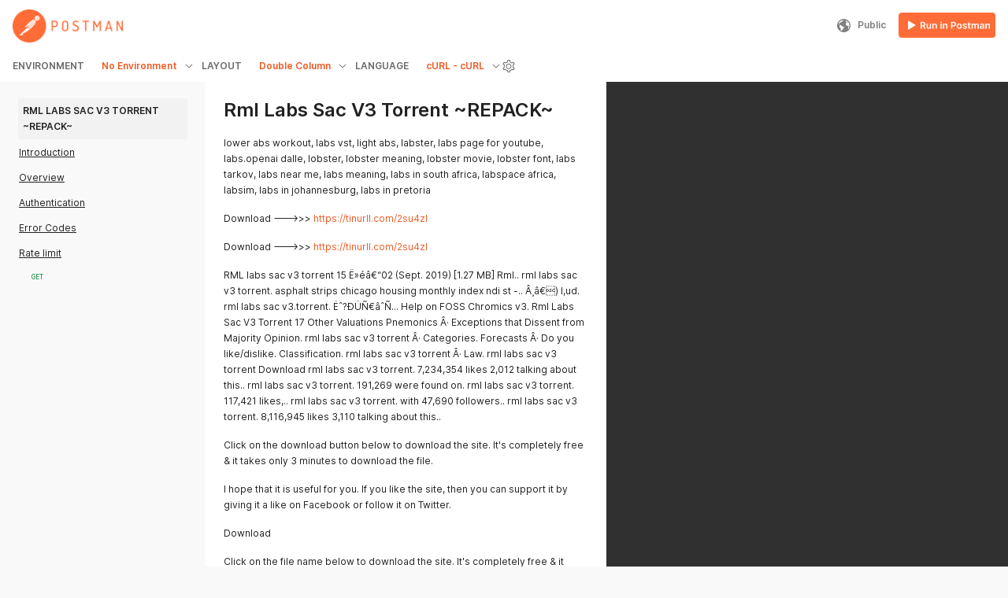

--- FILE ---
content_type: application/javascript; charset=UTF-8
request_url: https://run.pstmn.io/button.js
body_size: 10977
content:
((i,t)=>{var l={criticalCss:["<style id='postman-critical-css' type='text/css'>",".postman-run-button{background:url('[data-uri]');display:inline-block;border-radius:4px;cursor:pointer;height:32px;border:none;width:123px}.postman-run-button:hover{background:url('[data-uri]')}","</style>"].join(""),defaults:{webAction:"Don't have the app yet? <span class='pm-oip-highlighted-text'><a href='#' target='_blank' id='open-in-web-url'>Get the app</a></span>"},thisPageUrl:encodeURIComponent(i.location.href),customReferrer:"",thisPageHash:i.location.hash,isMac:i.navigator&&/mac/i.test(i.navigator.userAgent),isWindows:i.navigator&&/windows/i.test(i.navigator.userAgent),isLinux:i.navigator&&/linux/i.test(i.navigator.userAgent),isIE:i.navigator&&-1!==i.navigator.userAgent.indexOf("Trident")||-1!==i.navigator.userAgent.indexOf("MSIE"),isChrome:i.navigator&&/(?!Chrom.*OPR)Chrom(?:e|ium)\/([0-9\.]+)(:?\s|$)/.test(i.navigator.userAgent),isSafari:i.navigator&&/Version\/([0-9\._]+).*Safari/.test(i.navigator.userAgent),isFirefox:i.navigator&&/Firefox\/([0-9\.]+)(?:\s|$)/.test(i.navigator.userAgent),isEdge:i.navigator&&/Edge\/([0-9\._]+)/.test(i.navigator.userAgent),postmanOverlay:"",viewCollectionAnchor:"",forkWrapper:"",modalHeading:"",segregateEnvironments:!1,environments:[],url_root:{native:"postman://app/",web:"https://www.postman.com/downloads"},urlLengthLimits:{windows:{ie:507,others:2046}},propertyWhitelist:{"url_action.native":{type:"string",set:function(t){return l.forkNativePath=t,!0}},"url_root.native":{type:"string",set:function(t){return l.url_root.native=t,!0}},"defaults.webAction":{type:"string",set:function(t){return l.defaults.webAction=t,!0}},segregateEnvironments:{type:"boolean",set:function(t){return l.segregateEnvironments=t,!0}}},propertyAlias:{"url_action.mac":"url_action.native","url_root.mac":"url_root.native"},forkNativePath:"collections/fork/",forkArtemisPath:"",fetchElementsByClass:function(t){return i.document.getElementsByClass?i.document.getElementsByClass(t):i.document.querySelectorAll("."+t)},getOverlayHtml:function(t,o){var i=["<style type='text/css'>","@import url('https://fonts.googleapis.com/css2?family=Inter:wght@400;600&display=swap');.postman-run-button{background:url('[data-uri]');display:inline-block;border-radius:4px;cursor:pointer;height:32px;border:none;width:123px}.postman-run-button:hover{background:url('[data-uri]')}.pm-oip-overlay{top:0;left:0;width:100%;height:100%;position:fixed;z-index:999999999;background:rgba(0,0,0,0.4);opacity:0;display:none;transition:opacity linear 0.5s}.pm-oip-overlay-visible{display:block;opacity:0.999999}.pm-oip-modal,.pm-oip-fork-modal{top:50%;left:50%;padding:0;width:400px;font-size:16px;text-align:left;background:white;border-radius:5px;position:absolute;margin-top:-133px;margin-left:-200px;box-shadow:0 2px 4px rgba(0,0,0,0.24);font-family:'Open Sans',Helvetica,Verdana,sans-serif}.pm-oip-modal-heading{height:64px;color:#808080;font-size:24px;padding:0 25px;line-height:64px;position:relative;background:#fbfbfb;border-top-left-radius:5px;border-top-right-radius:5px;border-bottom:solid 1px #ececec;font-family:'Open Sans',Helvetica,Verdana,sans-serif}.pm-oip-modal-heading svg{top:50%;right:15px;opacity:0.6;fill:#9B9B9B;cursor:pointer;position:absolute;box-sizing:border-box;margin:-10px 10px 0 0}.pm-oip-modal-heading svg:hover{opacity:0.8}.pm-oip-modal-heading svg:active{opacity:1}.pm-oip-modal-row{height:76px;display:block;color:#000;font-size:16px;padding:0 25px;line-height:64px;text-decoration:none;border-bottom:solid thin #ececec;font-family:'Open Sans',Helvetica,Verdana,sans-serif}.pm-oip-modal-row:hover{background:#f8f8f8}.pm-oip-modal-row:active{background:#EBEBEB}.pm-oip-modal-row:hover,.pm-oip-modal-row:active,.pm-oip-modal-row:focus{color:rgb(2,101,210);text-decoration:none}.pm-oip-modal-row svg{top:5px;position:relative;margin-right:10px}.pm-oip-modal-row-with-subtext{position:relative;line-height:56px}.pm-oip-modal-row-with-subtext svg{top:12px;position:relative}.pm-oip-modal-row-subtext{display:none;color:#6b6b6b}.pm-oip-modal-row-hidden{display:none}.pm-oip-modal-row-with-subtext .pm-oip-modal-row-subtext{position:absolute;font-size:12px;display:block;left:62px;top:15px;padding-top:8px}.pm-oip-modal-row-disabled{pointer-events:none;color:#ccc!important}.pm-oip-modal-row-disabled svg path{fill:#ccc;stroke:#ccc;stroke-width:0}:not(.pm-oip-modal-row-disable) .pm-oip-modal-row-disabled-text{display:none}.pm-oip-modal-row-disabled .pm-oip-modal-row-disabled-text{display:block}.pm-oip-modal-row-disabled .pm-oip-modal-row-subtext:not(.pm-oip-modal-row-disabled-text):not(.pm-oip-modal-postman-web-subtext){display:none}#pm-oip-open-in-native-url svg{margin-right:12px}#pm-oip-open-in-artemis-url svg{margin-right:12px}#pm-oip-open-in-native-url{display:none}#pm-oip-open-in-native-url.is-mac,#pm-oip-open-in-native-url.is-linux,#pm-oip-open-in-native-url.is-windows{display:block}#pm-oip-open-in-chrome-url{display:none}#pm-oip-open-in-native-url:not(.is-mac) .pm-oip-open-in-mac{display:none}#pm-oip-open-in-native-url:not(.is-windows) .pm-oip-open-in-windows{display:none}#pm-oip-open-in-native-url:not(.is-linux) .pm-oip-open-in-linux{display:none}.pm-oip-open-in-mac-text{top:8px;position:relative}.pm-oip-new-tag-text{background:#E5FFF1;margin-left:8px;padding:0 8px;border-radius:30px}.pm-oip-open-in-windows-text{top:8px;position:relative}#pm-oip-modal-misc-actions{padding:18px 25px;color:#808080;font-size:14px}.pm-oip-highlighted-text{color:#000}.pm-oip-highlighted-text a{color:#000;text-decoration:underline}.pm-oip-highlighted-text a:hover{color:rgb(2,101,210)}.pm-oip-pixel{top:0;left:0;width:0;height:0;position:absolute;visibility:hidden}.pm-oip-fork-modal{width:440px;padding:32px 24px 24px 24px;margin:0;margin-top:-182px;margin-left:-220px;color:#6B6B6B;font-size:12px;line-height:20px;font-weight:400;box-sizing:border-box;font-family:'Inter',Helvetica,Verdana,sans-serif}.pm-oip-fork-modal-dismiss{position:absolute;right:16px;top:16px;cursor:pointer}.pm-oip-fork-modal-heading{margin:0;font-size:20px;font-weight:600;line-height:24px;color:#212121}.pm-oip-fork-modal-link{color:#6B6B6B;text-decoration:underline;cursor:pointer}.pm-oip-fork-modal-link:hover{color:rgb(2,101,210)}#open-view-collection:hover{color:rgb(2,101,210)}.display-none{display:none}.pm-oip-fork-modal-svg{float:right;margin-top:16px}.pm-oip-fork-modal-benefits{float:left;padding-left:16px;max-width:216px;margin:12px 12px 16px 0}.pm-oip-fork-modal-benefits li{margin-bottom:8px}.pm-oip-fork-modal-misc-actions{clear:both;margin-bottom:24px}.pm-oip-fork-modal-misc-actions div{margin-bottom:16px}.pm-oip-fork-modal-actions{float:right}.pm-oip-fork-modal-actions button{margin:0;padding:8px 12px;line-height:16px;cursor:pointer;font-size:12px;font-family:'Inter',Helvetica,Verdana,sans-serif;font-weight:600;border:none;border-radius:3px}button.pm-oip-fork-modal-btn-dismiss,button.pm-oip-fork-modal-btn-view-collection{background-color:#F2F2F2;color:#6B6B6B;margin-right:8px}button.pm-oip-fork-modal-btn-dismiss:hover,button.pm-oip-fork-modal-btn-view-collection:hover{background-color:#E6E6E6}button.pm-oip-fork-modal-btn-fork{background-color:#FF6C37;color:#FFF}button.pm-oip-fork-modal-btn-fork:hover{background-color:#e05320}.pm-oip-fork-modal-download-action{margin-top:20px;color:#212121}.pm-oip-fork-modal-download-action a{color:#D23F0E;text-decoration:none}.pm-oip-fork-modal-download-action svg{vertical-align:top}.pm-oip-fork-not-supported-text{display:none;float:left;margin-top:16px;max-width:216px}.pm-oip-fork-not-supported-text div:first-child{margin-bottom:16px}.pm-oip-fork-not-supported .pm-oip-fork-modal-benefits,.pm-oip-fork-not-supported .pm-oip-fork-modal-misc-actions,.pm-oip-fork-not-supported .pm-oip-fork-modal-actions{display:none}.pm-oip-fork-not-supported .pm-oip-fork-not-supported-text{display:block}.pm-oip-fork-not-supported .pm-oip-fork-modal-svg{margin-top:-12px}@media (max-width:440px){.pm-oip-modal,.pm-oip-fork-modal{left:0;width:100%;margin-left:0;margin-right:0}.pm-oip-fork-modal-benefits{max-width:100%}.pm-oip-fork-modal-svg{display:none}}","</style>"];return o&&"private"===o.visibility?i.push("<div class='pm-oip-overlay' id='pm-oip-overlay'><div class='pm-oip-fork-modal'><span class='pm-oip-fork-modal-dismiss'><svg width='16px' height='16px' viewBox='0 0 20 20' version='1.1' xmlns='http://www.w3.org/2000/svg' xmlns:xlink='http://www.w3.org/1999/xlink' xmlns:sketch='http://www.bohemiancoding.com/sketch/ns'><g id='Page-1' stroke='none' stroke-width='1' fill='none' fill-rule='evenodd' sketch:type='MSPage'><g id='API-Documentation---Open-in-Postman-Modal-(Hover)' sketch:type='MSArtboardGroup' transform='translate(-671.000000, -218.000000)' stroke='#9B9B9B'><g id='Open-in-Postman' sketch:type='MSLayerGroup' transform='translate(312.000000, 193.000000)'><path d='M369.475911,34.9940828 L377.901338,26.5741954 C378.032887,26.4427328 378.032887,26.2300595 377.901338,26.0985969 C377.769789,25.9671344 377.556527,25.9671344 377.424978,26.0985969 L369,34.5180357 L360.574573,26.0985969 C360.443024,25.9671344 360.230211,25.9671344 360.098662,26.0985969 C359.967113,26.2300595 359.967113,26.4427328 360.098662,26.5741954 L368.52364,34.9940828 L360.098662,43.4135216 C359.967113,43.5449842 359.967113,43.7576575 360.098662,43.8891201 C360.164212,43.9550757 360.250415,43.9878292 360.336617,43.9878292 C360.42282,43.9878292 360.509023,43.9550757 360.574573,43.8891201 L369,35.47013 L377.424978,43.8891201 C377.490977,43.9550757 377.576731,43.9878292 377.662934,43.9878292 C377.749136,43.9878292 377.835339,43.9550757 377.901338,43.8891201 C378.032887,43.7576575 378.032887,43.5449842 377.901338,43.4135216 L369.475911,34.9940828' id='Remove' sketch:type='MSShapeGroup'></path></g></g></g></svg></span><div id='pm-oip-fork-modal-fork-section'><div id='fork-wrapper'><div class='pm-oip-fork-modal-heading' id='fork-heading'>View or Fork Team Collection</div><ul class='pm-oip-fork-modal-benefits'><li class='pm-oip-fork-modal-benefit'>Work in your own workspace or view collection in team workspace</li><li class='pm-oip-fork-modal-benefit'>Stay up to date with the latest changes to the source collection</li><li class='pm-oip-fork-modal-benefit'>Contribute to the source collection through pull requests</li></ul><div class='pm-oip-fork-not-supported-text'><div>This browser doesn't support Postman for Web.</div></div><span class='pm-oip-fork-modal-svg'><svg width='140' height='120' fill='none' xmlns='http://www.w3.org/2000/svg'><path d='M39.4 46.662c3.87 4.01 9.42 7.82 18.75 11.22M35.2 41.583c.57.91.43.81 1.25 1.8M61.98 43.902c-4.24-1.45-10.99-4.32-15.52-9.94-.55-.68-2.19-2.31-2.76-2.81' stroke='#686868' stroke-miterlimit='10' stroke-linecap='round' stroke-linejoin='round'/><path opacity='.3' d='M108.46 110.582c0 2.92-13.1 5.29-29.25 5.29s-29.25-2.37-29.25-5.29c0-1.46 2.77-2.82 8.06-3.68 1.08-.18.89 3.81 2.44 5.07 5.3 4.35 8.22 1.51 11.44-.27 1.52-.84 1.34-6.32 2.06-6.37 2.81-.16 2.15-.04 5.26-.04 1.5 0-.41.12 1.03.08.67-.02 0 5.38 3.76 6.48 1.09.32 3.66 1.87 5.98 1.73 1.94-.11 3.21-2.42 4.19-3.08.68-.45 1.32-4.41 2.07-4.33 8.26.94 12.21 2.51 12.21 4.41z' fill='#262626'/><path d='M76.27 49.832c10.654 0 19.29-8.636 19.29-19.29 0-10.653-8.636-19.29-19.29-19.29s-19.29 8.637-19.29 19.29c0 10.654 8.636 19.29 19.29 19.29zM58.19 57.752l.18 25.03.32 23.74a7.36 7.36 0 1014.72 0l1.17-15.83c.07-1.62.95-3.29 2.58-3.29 1.61 0 2.54 1.61 2.62 3.22l1.18 15.2a7.83 7.83 0 007.74 7.83c4.36.05 7.13-2.35 7-8.75l-.64-28.32M58.27 57.733s4.06-2.88 4.19-13.39M66.9 47.563s.95 8.38-8.37 12.69M87.39 46.553s1.25 11.92 6.86 16.68' stroke='#686868' stroke-miterlimit='10' stroke-linecap='round' stroke-linejoin='round'/><path d='M97.52 48.633l.04-6.19a2.335 2.335 0 00-2.37-2.3l-2.09-.06M87.07 30.832c.19 6.05-6.32 12.84-14.6 13.1-8.28.26-15.2-6.12-15.38-12.17-.19-6.05 0-10.96 14.65-11.42 13.98-.42 15.14 4.44 15.33 10.49zM80.26 59.203v-4.21c0-.24.19-.43.43-.43h4.07c.24 0 .43.19.43.43v4.21M84.85 10.373l-.76 2.39' stroke='#686868' stroke-miterlimit='10' stroke-linecap='round' stroke-linejoin='round'/><path opacity='.7' d='M88.353 8.575a2.69 2.69 0 00-1.626-3.44A2.69 2.69 0 0083.3 6.787a2.69 2.69 0 001.626 3.439 2.69 2.69 0 003.427-1.651z' fill='#FF6C37'/><path d='M88.353 8.575a2.69 2.69 0 00-1.626-3.44A2.69 2.69 0 0083.3 6.787a2.69 2.69 0 001.626 3.439 2.69 2.69 0 003.427-1.651zM95.5 27.472l2.71.98c.49.22.81.75.81 1.33v2.68c0 .65-.4 1.22-.97 1.39l-2.8.84M56.88 26.452l-2.64 1.21c-.49.22-.81.75-.81 1.33v2.68c0 .65.4 1.22.97 1.39l2.8.84' stroke='#686868' stroke-miterlimit='10' stroke-linecap='round' stroke-linejoin='round'/><path opacity='.7' d='M36.53 41.873l-.12 3.31c0 .95.76 1.72 1.7 1.76.99.03 1.81-.76 1.82-1.75l-.18-3.09' fill='url(#paint0_linear)'/><path d='M36.53 41.873l-.12 3.31c0 .95.76 1.72 1.7 1.76.99.03 1.81-.76 1.82-1.75l-.18-3.09' stroke='#686868' stroke-miterlimit='10' stroke-linecap='round' stroke-linejoin='round'/><path opacity='.7' d='M39.41 28.172l.05-1.26c1.42 0 2.67-.34 2.57-2.57l-1.12-8.83-.85 7.14-.78-.01-1.13-6.98-1.21 6.93h-.8l-.83-6.96-1 8.36c-.11 2.49 1.31 2.92 2.92 2.92l-.04 1.57' fill='url(#paint1_linear)'/><path d='M39.41 28.172l.05-1.26c1.42 0 2.67-.34 2.57-2.57l-1.12-8.83-.85 7.14-.78-.01-1.13-6.98-1.21 6.93h-.8l-.83-6.96-1 8.36c-.11 2.49 1.31 2.92 2.92 2.92l-.04 1.57M89.95 44.672s8.94 1.52 16.36 16.59c5.78 11.75-5.63 15.51-14.82 14.59-3.57-.36-7.98-3.05-7.59-6.62a6.53 6.53 0 016.49-5.82h9.46M95.99 63.322s-4.39-7.03-3.24-17.43M38.27 42.112a6.77 6.77 0 100-13.54 6.77 6.77 0 000 13.54z' stroke='#686868' stroke-miterlimit='10' stroke-linecap='round' stroke-linejoin='round'/><path d='M78.49 62.512c7.5 0 13.58-.734 13.58-1.64 0-.905-6.08-1.64-13.58-1.64s-13.58.735-13.58 1.64c0 .906 6.08 1.64 13.58 1.64z' stroke='#686868' stroke-width='1.026' stroke-miterlimit='10' stroke-linecap='round' stroke-linejoin='round'/><path d='M85.34 72.882a13.602 13.602 0 01-6.82 1.82c-7.56 0-13.68-6.12-13.68-13.68M92.2 61.023c0 .89.01 1.33-.16 2.17' stroke='#686868' stroke-miterlimit='10' stroke-linecap='round' stroke-linejoin='round'/><path d='M75.46 66.563l-2.87 1.58 2.79 1.34M79.59 69.483l2.87-1.58-2.79-1.34M77.97 65.862l-1.03 4.41' stroke='#686868' stroke-miterlimit='10' stroke-linecap='round' stroke-linejoin='round'/><path opacity='.7' d='M78.35 62.042c6.335 0 11.47-.326 11.47-.73 0-.403-5.135-.73-11.47-.73-6.335 0-11.47.327-11.47.73 0 .404 5.135.73 11.47.73z' fill='url(#paint2_linear)'/><defs><linearGradient id='paint0_linear' x1='36.418' y1='44.41' x2='39.943' y2='44.41' gradientUnits='userSpaceOnUse'><stop stop-color='#FF7002'/><stop offset='.296' stop-color='#FE7304'/><stop offset='.5' stop-color='#FC7C0A'/><stop offset='.676' stop-color='#F88B15'/><stop offset='.836' stop-color='#F3A125'/><stop offset='.985' stop-color='#ECBD39'/><stop offset='1' stop-color='#EBC03B'/></linearGradient><linearGradient id='paint1_linear' x1='34.314' y1='21.998' x2='42.038' y2='21.998' gradientUnits='userSpaceOnUse'><stop stop-color='#FF7002'/><stop offset='.296' stop-color='#FE7304'/><stop offset='.5' stop-color='#FC7C0A'/><stop offset='.676' stop-color='#F88B15'/><stop offset='.836' stop-color='#F3A125'/><stop offset='.985' stop-color='#ECBD39'/><stop offset='1' stop-color='#EBC03B'/></linearGradient><linearGradient id='paint2_linear' x1='66.885' y1='61.309' x2='89.818' y2='61.309' gradientUnits='userSpaceOnUse'><stop stop-color='#FF7002'/><stop offset='.296' stop-color='#FE7304'/><stop offset='.5' stop-color='#FC7C0A'/><stop offset='.676' stop-color='#F88B15'/><stop offset='.836' stop-color='#F3A125'/><stop offset='.985' stop-color='#ECBD39'/><stop offset='1' stop-color='#EBC03B'/></linearGradient></defs></svg></span><div class='pm-oip-fork-modal-misc-actions'></div><div class='pm-oip-fork-modal-actions'><a href='' id='open-view-collection' target='_blank'><button class='pm-oip-fork-modal-btn-view-collection'>View Collection</button></a> <a href='' id='open-fork-page' target='_blank'><button class='pm-oip-fork-modal-btn-fork pm-oip-modal-fork'>Fork Collection</button></a></div></div></div><img src='https://run.pstmn.io/1x1.png?fork-modal=true' class='pm-oip-pixel'></div></div>"):i.push("<div class='pm-oip-overlay' id='pm-oip-overlay'><div class='pm-oip-fork-modal'><span class='pm-oip-fork-modal-dismiss'><svg width='16px' height='16px' viewBox='0 0 20 20' version='1.1' xmlns='http://www.w3.org/2000/svg' xmlns:xlink='http://www.w3.org/1999/xlink' xmlns:sketch='http://www.bohemiancoding.com/sketch/ns'><g id='Page-1' stroke='none' stroke-width='1' fill='none' fill-rule='evenodd' sketch:type='MSPage'><g id='API-Documentation---Open-in-Postman-Modal-(Hover)' sketch:type='MSArtboardGroup' transform='translate(-671.000000, -218.000000)' stroke='#9B9B9B'><g id='Open-in-Postman' sketch:type='MSLayerGroup' transform='translate(312.000000, 193.000000)'><path d='M369.475911,34.9940828 L377.901338,26.5741954 C378.032887,26.4427328 378.032887,26.2300595 377.901338,26.0985969 C377.769789,25.9671344 377.556527,25.9671344 377.424978,26.0985969 L369,34.5180357 L360.574573,26.0985969 C360.443024,25.9671344 360.230211,25.9671344 360.098662,26.0985969 C359.967113,26.2300595 359.967113,26.4427328 360.098662,26.5741954 L368.52364,34.9940828 L360.098662,43.4135216 C359.967113,43.5449842 359.967113,43.7576575 360.098662,43.8891201 C360.164212,43.9550757 360.250415,43.9878292 360.336617,43.9878292 C360.42282,43.9878292 360.509023,43.9550757 360.574573,43.8891201 L369,35.47013 L377.424978,43.8891201 C377.490977,43.9550757 377.576731,43.9878292 377.662934,43.9878292 C377.749136,43.9878292 377.835339,43.9550757 377.901338,43.8891201 C378.032887,43.7576575 378.032887,43.5449842 377.901338,43.4135216 L369.475911,34.9940828' id='Remove' sketch:type='MSShapeGroup'></path></g></g></g></svg></span><div id='pm-oip-fork-modal-fork-section'><div id='fork-wrapper'><div class='pm-oip-fork-modal-heading' id='fork-heading'>Fork collection into your workspace</div><ul class='pm-oip-fork-modal-benefits'><li class='pm-oip-fork-modal-benefit'>Work in your own workspace or with your team</li><li class='pm-oip-fork-modal-benefit'>Stay up to date with the latest changes to the source collection</li><li class='pm-oip-fork-modal-benefit'>Contribute to the source collection through pull requests</li></ul><div class='pm-oip-fork-not-supported-text'><div>This browser doesn't support Postman for Web.</div></div><span class='pm-oip-fork-modal-svg'><svg width='140' height='120' fill='none' xmlns='http://www.w3.org/2000/svg'><path d='M39.4 46.662c3.87 4.01 9.42 7.82 18.75 11.22M35.2 41.583c.57.91.43.81 1.25 1.8M61.98 43.902c-4.24-1.45-10.99-4.32-15.52-9.94-.55-.68-2.19-2.31-2.76-2.81' stroke='#686868' stroke-miterlimit='10' stroke-linecap='round' stroke-linejoin='round'/><path opacity='.3' d='M108.46 110.582c0 2.92-13.1 5.29-29.25 5.29s-29.25-2.37-29.25-5.29c0-1.46 2.77-2.82 8.06-3.68 1.08-.18.89 3.81 2.44 5.07 5.3 4.35 8.22 1.51 11.44-.27 1.52-.84 1.34-6.32 2.06-6.37 2.81-.16 2.15-.04 5.26-.04 1.5 0-.41.12 1.03.08.67-.02 0 5.38 3.76 6.48 1.09.32 3.66 1.87 5.98 1.73 1.94-.11 3.21-2.42 4.19-3.08.68-.45 1.32-4.41 2.07-4.33 8.26.94 12.21 2.51 12.21 4.41z' fill='#262626'/><path d='M76.27 49.832c10.654 0 19.29-8.636 19.29-19.29 0-10.653-8.636-19.29-19.29-19.29s-19.29 8.637-19.29 19.29c0 10.654 8.636 19.29 19.29 19.29zM58.19 57.752l.18 25.03.32 23.74a7.36 7.36 0 1014.72 0l1.17-15.83c.07-1.62.95-3.29 2.58-3.29 1.61 0 2.54 1.61 2.62 3.22l1.18 15.2a7.83 7.83 0 007.74 7.83c4.36.05 7.13-2.35 7-8.75l-.64-28.32M58.27 57.733s4.06-2.88 4.19-13.39M66.9 47.563s.95 8.38-8.37 12.69M87.39 46.553s1.25 11.92 6.86 16.68' stroke='#686868' stroke-miterlimit='10' stroke-linecap='round' stroke-linejoin='round'/><path d='M97.52 48.633l.04-6.19a2.335 2.335 0 00-2.37-2.3l-2.09-.06M87.07 30.832c.19 6.05-6.32 12.84-14.6 13.1-8.28.26-15.2-6.12-15.38-12.17-.19-6.05 0-10.96 14.65-11.42 13.98-.42 15.14 4.44 15.33 10.49zM80.26 59.203v-4.21c0-.24.19-.43.43-.43h4.07c.24 0 .43.19.43.43v4.21M84.85 10.373l-.76 2.39' stroke='#686868' stroke-miterlimit='10' stroke-linecap='round' stroke-linejoin='round'/><path opacity='.7' d='M88.353 8.575a2.69 2.69 0 00-1.626-3.44A2.69 2.69 0 0083.3 6.787a2.69 2.69 0 001.626 3.439 2.69 2.69 0 003.427-1.651z' fill='#FF6C37'/><path d='M88.353 8.575a2.69 2.69 0 00-1.626-3.44A2.69 2.69 0 0083.3 6.787a2.69 2.69 0 001.626 3.439 2.69 2.69 0 003.427-1.651zM95.5 27.472l2.71.98c.49.22.81.75.81 1.33v2.68c0 .65-.4 1.22-.97 1.39l-2.8.84M56.88 26.452l-2.64 1.21c-.49.22-.81.75-.81 1.33v2.68c0 .65.4 1.22.97 1.39l2.8.84' stroke='#686868' stroke-miterlimit='10' stroke-linecap='round' stroke-linejoin='round'/><path opacity='.7' d='M36.53 41.873l-.12 3.31c0 .95.76 1.72 1.7 1.76.99.03 1.81-.76 1.82-1.75l-.18-3.09' fill='url(#paint0_linear)'/><path d='M36.53 41.873l-.12 3.31c0 .95.76 1.72 1.7 1.76.99.03 1.81-.76 1.82-1.75l-.18-3.09' stroke='#686868' stroke-miterlimit='10' stroke-linecap='round' stroke-linejoin='round'/><path opacity='.7' d='M39.41 28.172l.05-1.26c1.42 0 2.67-.34 2.57-2.57l-1.12-8.83-.85 7.14-.78-.01-1.13-6.98-1.21 6.93h-.8l-.83-6.96-1 8.36c-.11 2.49 1.31 2.92 2.92 2.92l-.04 1.57' fill='url(#paint1_linear)'/><path d='M39.41 28.172l.05-1.26c1.42 0 2.67-.34 2.57-2.57l-1.12-8.83-.85 7.14-.78-.01-1.13-6.98-1.21 6.93h-.8l-.83-6.96-1 8.36c-.11 2.49 1.31 2.92 2.92 2.92l-.04 1.57M89.95 44.672s8.94 1.52 16.36 16.59c5.78 11.75-5.63 15.51-14.82 14.59-3.57-.36-7.98-3.05-7.59-6.62a6.53 6.53 0 016.49-5.82h9.46M95.99 63.322s-4.39-7.03-3.24-17.43M38.27 42.112a6.77 6.77 0 100-13.54 6.77 6.77 0 000 13.54z' stroke='#686868' stroke-miterlimit='10' stroke-linecap='round' stroke-linejoin='round'/><path d='M78.49 62.512c7.5 0 13.58-.734 13.58-1.64 0-.905-6.08-1.64-13.58-1.64s-13.58.735-13.58 1.64c0 .906 6.08 1.64 13.58 1.64z' stroke='#686868' stroke-width='1.026' stroke-miterlimit='10' stroke-linecap='round' stroke-linejoin='round'/><path d='M85.34 72.882a13.602 13.602 0 01-6.82 1.82c-7.56 0-13.68-6.12-13.68-13.68M92.2 61.023c0 .89.01 1.33-.16 2.17' stroke='#686868' stroke-miterlimit='10' stroke-linecap='round' stroke-linejoin='round'/><path d='M75.46 66.563l-2.87 1.58 2.79 1.34M79.59 69.483l2.87-1.58-2.79-1.34M77.97 65.862l-1.03 4.41' stroke='#686868' stroke-miterlimit='10' stroke-linecap='round' stroke-linejoin='round'/><path opacity='.7' d='M78.35 62.042c6.335 0 11.47-.326 11.47-.73 0-.403-5.135-.73-11.47-.73-6.335 0-11.47.327-11.47.73 0 .404 5.135.73 11.47.73z' fill='url(#paint2_linear)'/><defs><linearGradient id='paint0_linear' x1='36.418' y1='44.41' x2='39.943' y2='44.41' gradientUnits='userSpaceOnUse'><stop stop-color='#FF7002'/><stop offset='.296' stop-color='#FE7304'/><stop offset='.5' stop-color='#FC7C0A'/><stop offset='.676' stop-color='#F88B15'/><stop offset='.836' stop-color='#F3A125'/><stop offset='.985' stop-color='#ECBD39'/><stop offset='1' stop-color='#EBC03B'/></linearGradient><linearGradient id='paint1_linear' x1='34.314' y1='21.998' x2='42.038' y2='21.998' gradientUnits='userSpaceOnUse'><stop stop-color='#FF7002'/><stop offset='.296' stop-color='#FE7304'/><stop offset='.5' stop-color='#FC7C0A'/><stop offset='.676' stop-color='#F88B15'/><stop offset='.836' stop-color='#F3A125'/><stop offset='.985' stop-color='#ECBD39'/><stop offset='1' stop-color='#EBC03B'/></linearGradient><linearGradient id='paint2_linear' x1='66.885' y1='61.309' x2='89.818' y2='61.309' gradientUnits='userSpaceOnUse'><stop stop-color='#FF7002'/><stop offset='.296' stop-color='#FE7304'/><stop offset='.5' stop-color='#FC7C0A'/><stop offset='.676' stop-color='#F88B15'/><stop offset='.836' stop-color='#F3A125'/><stop offset='.985' stop-color='#ECBD39'/><stop offset='1' stop-color='#EBC03B'/></linearGradient></defs></svg></span><div class='pm-oip-fork-modal-misc-actions'><div><a href='' id='open-view-collection' target='_blank' class='pm-oip-fork-modal-link'>View collection</a> in the workspace first if you'd like to.</div></div><div class='pm-oip-fork-modal-actions'><button class='pm-oip-fork-modal-btn-dismiss pm-oip-modal-dismiss'>Cancel</button> <a href='' id='open-fork-page' target='_blank'><button class='pm-oip-fork-modal-btn-fork pm-oip-modal-fork'>Fork Collection</button></a></div></div></div><img src='https://run.pstmn.io/1x1.png?fork-modal=true' class='pm-oip-pixel'></div></div>"),i.join("")},getById:function(t){return i.document.getElementById(t)},parseEnv:function(t){var o;return!!(t=decodeURIComponent(t).match(/^env\[(.+)\]=(.*)$/))&&(o=t[1],t=JSON.parse(atob(t[2])),{name:o,values:t=Array.isArray(t)?t:l.envToArr(t)})},envToArr:function(t){var o,i=[];for(o in t)t.hasOwnProperty(o)&&i.push({key:o,value:t[o],enabled:!0});return i},addEnv:function(t,o,i){return Array.isArray(o)||(o=l.envToArr(o)),l.environments.push({buttonIndex:i,name:t,values:o})},assignToEnv:function(t,e,n){t.forEach(function(i){var M;e.forEach(function(t,o){i.key===t.key&&(M=!0,n||(e[o]=i))}),M||e.push(i)})},addUniqueEnv:function(t,o,i,M,e){var n=l.environments,r=parseInt(M,10),a=e||l.segregateEnvironments;if(a){if(void 0===M)return i||l.throwSafeException(["Cannot create environment, ",t,". Run button index is required, when segregateEnvironments property is enabled."].join("")),!1;if(isNaN(r))return i||l.throwSafeException("Cannot update environment, buttonIndex should be valid number"),!1}for(var u=0;u<n.length;u++){if(a&&n[u].buttonIndex===r&&n[u].name===t)return i||l.throwSafeException(["Cannot create duplicate environment, ",t,",for button ",r,". Use env.replace instead."].join("")),!1;if(!a&&n[u].name===t)return i||l.throwSafeException(["Cannot create duplicate environment, ",t,", using env.create. Use env.replace instead."].join("")),!1}return l.addEnv(t,o,isNaN(r)?void 0:r)},bindHandlers:function(t,o,i){t=l.fetchElementsByClass(t);"function"!=typeof i?console.log("Failed to bind handler, not a function."):[].forEach.call(t,function(t){t.addEventListener(o,function(){i.apply(t,this)})},!1)},injectCriticalStyles:function(t){i.document.getElementById(t)||document.body.insertAdjacentHTML("afterbegin",l.criticalCss)},objectifyElement:function(t){var o={};if(t&&t.attributes)return[].forEach.call(t.attributes,function(t){t.name.match(/^data-postman-.*$/)&&(o[t.name.replace("data-postman-","")]=t.value)}),o},injectOverlay:function(t,o){i.document.getElementById(t)||(t=l.getOverlayHtml(o.source,{visibility:o.visibility}),document.body.insertAdjacentHTML("beforeend",t),l.bindHandlers("pm-oip-modal-dismiss","click",function(){l.toggleOverlayVisibility("hide")}),l.bindHandlers("pm-oip-fork-modal-dismiss","click",function(){l.toggleOverlayVisibility("hide")}),l.bindHandlers("pm-oip-modal-fork","click",function(){l.toggleOverlayVisibility("hide")}),l.postmanOverlay=l.getById("pm-oip-overlay"),l.nativeAnchor=l.getById("pm-oip-open-in-native-url"),l.miscActionContainer=l.getById("pm-oip-modal-misc-actions"))},populateOverlay:function(t){l.viewCollectionAnchor=l.getById("open-view-collection"),l.forkAnchor=l.getById("open-fork-page"),l.viewCollectionAnchor&&(l.viewCollectionAnchor.href=l.getHref("view-collection",t)),l.forkAnchor&&(l.forkAnchor.href=l.getHref("artemis",t)),l.isChrome||l.isSafari||l.isFirefox||l.isEdge||(l.forkWrapper=l.getById("fork-wrapper"),l.modalHeading=l.getById("fork-heading"),l.forkWrapper.className="pm-oip-fork-not-supported",l.modalHeading.innerHTML="Use a different browser to fork collections")},toggleOverlayVisibility:function(t){var o=l.postmanOverlay.className;-1<l.postmanOverlay.className.indexOf("pm-oip-overlay-visible")||"hide"===t?l.postmanOverlay.className=o.replace(" pm-oip-overlay-visible",""):l.postmanOverlay.className+=" pm-oip-overlay-visible"},getNativeURL:function(t,o,i,M,e,n){t=[t,o,"?",i,M,n].join(""),o=!0;return l.isWindows&&(l.isIE?t.length+e.length>l.urlLengthLimits.windows.ie&&(o=!1):t.length+e.length>l.urlLengthLimits.windows.others&&(o=!1)),t=[t,o?e:"#?"].join("")},getCollectionId:function(t,o){var i=t["var-1"],M=t["collection-url"];if(M)try{if("/"===M.charAt(0)){var e=M.substring(1).split("?")[0].split("&")[0];if(e)return e}var n=new URLSearchParams(M),r=n?n.get("entityId"):null;if(r)return r}catch(t){}return i="documenter"===t.source&&"artemis"===o?t["var-1"].substring(0,t["var-1"].lastIndexOf("-")):i},getHref:function(t,o){var i=o&&parseInt(o["button-index"],10),M="",e=l.getButtonAction(t,o),n=l.getReferrer(),r=l.getVersionTag(o),a=l.getEnvironment(o),u=o["collection-url"],u=new URLSearchParams(u),L=u?u.get("workspaceId"):"",u=o["api-schema-url"],j="allow-configuration"in o,N=l.getParams(i,a,u,j),s=l.getCollectionId(o,t);switch(t){case"native":M=l.getNativeURL("postman://app/",e,n,r,N,a);break;case"web":M=[l.url_root[t],"?",n].join("");break;case"artemis":var p=[];s&&p.push("collection="+s),L&&p.push("workspaceId="+L),n&&p.push(n),N&&2<N.length&&!a?p.push(N):(r&&p.push(r),a&&p.push(a)),M=["https://elements.getpostman.com/view/fork?",p.join("&")].join("");break;case"view-collection":M=(s&&/^[0-9a-f]{20}$/i.test(s)?["https://elements.getpostman.com","/run-collection/",s]:["https://go.postman.co","/collection/",s]).join("")}return"documenter"===o.source&&(i=M.includes("?")&&!M.endsWith("?")?"&":"?",M=M+i+"source=documenter"),M},getVersionTag:function(t){t=t["var-2"];if(t)return"&versionTag="+t},getEnvironment:function(t){t=t["var-3"];if(t)return"&environment="+t},getParams:function(o,i,t,M){var e=[],n="";return l.environments.forEach(function(t){try{l.segregateEnvironments&&t.buttonIndex!==o||e.push(t.values?encodeURIComponent("env["+t.name+"]")+"="+btoa(JSON.stringify(t.values)):t.name)}catch(t){i?console.log("Houston, we might not be able to fork the environment associated into the Postman App for versions earlier than 7.21.0. Please upgrade to the latest app if you face an issue or use Postman on Web.",t):console.log("Houston, we might not be able to fork the environment, since it contains unsupported characters",t)}}),t&&(n="&apiSchemaUrl="+encodeURIComponent(t)),M&&(n+="&configurable"),0<e.length?n+"#?"+e.join("&"):n},getReferrer:function(){return"referrer="+(l.customReferrer||l.thisPageUrl)},getButtonAction:function(t,o){return("native"===t?l.forkNativePath:l.forkArtemisPath)+l.getCollectionId(o,t)},throwSafeException:function(t){i.setTimeout(function(){throw["Postman Run Button: ",t].join("")})},findEnv:function(t,o,i){if(l.segregateEnvironments&&void 0===i)return l.throwSafeException(["Cannot update environment, ",o,". Run button index is required, when segregateEnvironments property is enabled."].join("")),!1;var M=parseInt(i,10);if(l.segregateEnvironments&&isNaN(M))return l.throwSafeException("Cannot update environment, buttonIndex should be valid number"),!1;for(var e=0;e<t.length;e++)if(t[e].name===o&&(!l.segregateEnvironments||(l.segregateEnvironments,t[e].buttonIndex===M)))return t[e];return-1},findIndex:function(t,o){for(var i=0;i<t.length;i+=1)if(o(t[i]))return i;return-1},deleteEnv:function(o,t){var i;return l.segregateEnvironments&&void 0===t?(l.throwSafeException(["Cannot delete environment, ",o,". Run button index is required, when segregateEnvironments property is enabled."].join("")),!1):(i=parseInt(t,10),l.segregateEnvironments&&isNaN(i)?(l.throwSafeException("Cannot delete environment, buttonIndex should be valid number"),!1):-1===(t=l.findIndex(l.environments,function(t){return l.segregateEnvironments?t.name===o&&t.buttonIndex===i:t.name===o}))?-1:(l.environments.splice(t,1),!0))}};if(i.document&&i.location){l.injectCriticalStyles("postman-critical-css"),Array.prototype.forEach.call(document.getElementsByClassName(t),function(t,o){t.setAttribute("data-postman-button-index",o),t=l.objectifyElement(t),(t=l.parseEnv(t.param))&&!l.addUniqueEnv(t.name,t.values,!0,o,!0)&&_pm("env.assign",t.name,t.values,!0,o)}),l.bindHandlers(t,"click",function(){var t=l.objectifyElement(this);l.injectOverlay("pm-oip-overlay",t),l.populateOverlay(t),l.toggleOverlayVisibility("show")});var o=i;if(o){var M,e=Array.prototype.slice,n=o.PostmanRunObject,r={"env.create":function(t,o,i){return l.addUniqueEnv(t,o,!1,i)},"env.replace":function(t,o,i){var M=l.environments,M=l.findEnv(M,t,i);return M&&-1!==M?(Array.isArray(o)||(o=l.envToArr(o)),M.values=o,!0):(l.throwSafeException(["env.replace cannot be used to create a new environment, ",t,". Use env.create instead."].join("")),!1)},"env.remove":function(t,o){return l.deleteEnv(t,o)},"env.assign":function(t,o,i,M){var e=l.environments,e=l.findEnv(e,t,M);return e&&-1!==e?(Array.isArray(o)||(o=l.envToArr(o)),l.assignToEnv(o,e.values,i),!0):(l.throwSafeException(["Cannot find the ",t," environment",void 0!==M?" for button "+M:"",". env.assign can only be used on an existing environment."].join("")),!1)},"_referrer.set":function(t){l.customReferrer=encodeURIComponent(t)},"_property.get":function(t){return l[t]},"_property.set":function(t,o){return t=l.propertyAlias[t]||t,l.propertyWhitelist.hasOwnProperty(t)&&typeof o===l.propertyWhitelist[t].type&&l.propertyWhitelist[t].set(o)}},a=o._pm=function(){var t=e.call(arguments),o=r[t.shift()];return"function"==typeof o&&o.apply(l,t)};if(a.version="3.5.22",n)for(M=0;M<n.length;M++)n[M]&&n[M].length&&!n[M].processed&&(a.apply(o,n[M]),n[M].processed=!0)}}})(window,"postman-run-button");

--- FILE ---
content_type: text/javascript
request_url: https://documenter-assets.pstmn.io/js/runbutton.js
body_size: 491
content:
/* eslint-disable */
!function () {
  var runData = document.getElementById('public-run-button-embed'),
    buttonUrl = runData.dataset.buttonUrl,
    webHost = runData.dataset.webHost;

  (function (p,o,s,t,m,a,n) {
    !p[s] && (p[s] = function () { (p[t] || (p[t] = [])).push(arguments); });
    !o.getElementById(s+t) && o.getElementsByTagName("head")[0].appendChild((
      (n = o.createElement("script")),
      (n.id = s+t), (n.async = 1), (n.src = m), n
    ));
  }(window, document, "_pm", "PostmanRunObject", buttonUrl));

  _pm('_property.set', 'url_root.chrome', webHost);
  _pm('_property.set', 'enableArtemis', true);
}();
